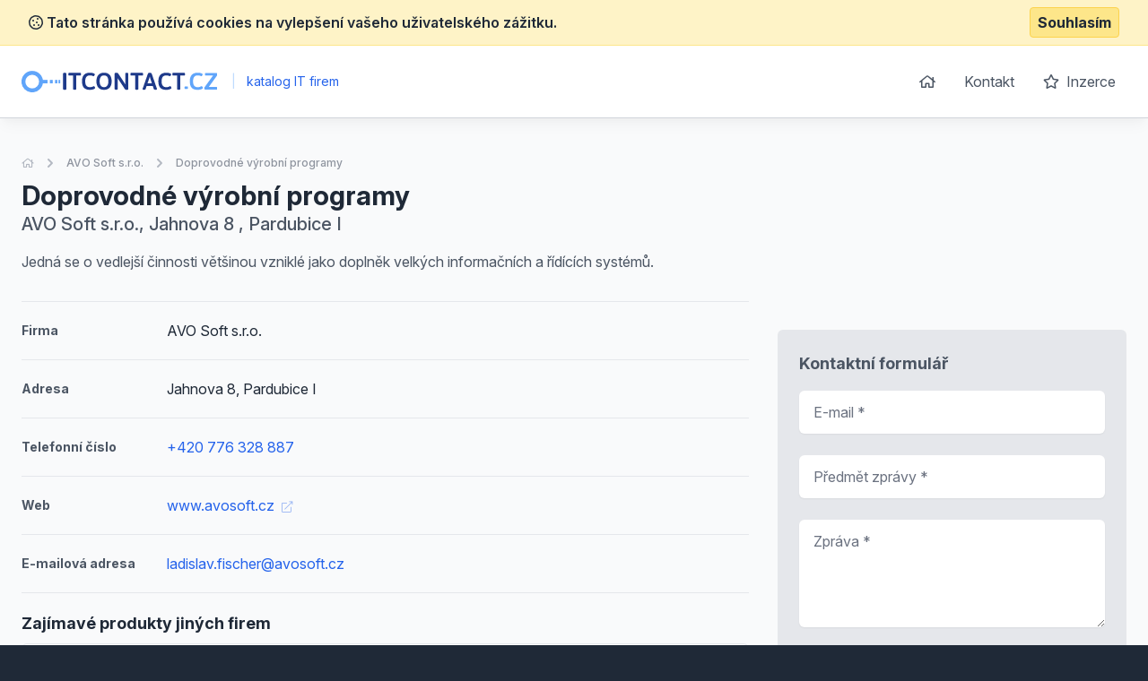

--- FILE ---
content_type: text/html; charset=UTF-8
request_url: https://www.itcontact.cz/detail-nabidky/38007-doprovodne-vyrobni-programy
body_size: 6015
content:
<!doctype html>
<html lang="cs">
<head>
    <meta charset="UTF-8">
    <meta name="viewport"
          content="width=device-width, user-scalable=no, initial-scale=1.0, maximum-scale=0.85, minimum-scale=0.85">
    <meta http-equiv="X-UA-Compatible" content="ie=edge">

    <link href="/css/app.css?id=8900ecb92d058e36eb14" rel="stylesheet">
    <link href="/css/icons.css?id=3f08f7c7f48793ad7a67" rel="stylesheet">
    <link rel="stylesheet" href="https://rsms.me/inter/inter.css">

    <meta name="robots" content="index,follow" />

            <!-- Google Tag Manager -->
        <script>(function (w, d, s, l, i) {
                w[l] = w[l] || [];
                w[l].push({
                    'gtm.start':
                        new Date().getTime(), event: 'gtm.js'
                });
                var f = d.getElementsByTagName(s)[0],
                    j = d.createElement(s), dl = l != 'dataLayer' ? '&l=' + l : '';
                j.async = true;
                j.src =
                    'https://www.googletagmanager.com/gtm.js?id=' + i + dl;
                f.parentNode.insertBefore(j, f);
            })(window, document, 'script', 'dataLayer', 'GTM-KMKJJQ');</script>
        <!-- End Google Tag Manager -->
        <!-- Google Analytics -->
    <script async src="https://www.googletagmanager.com/gtag/js?id=UA-25308395-1"></script>
    <script>
        window.dataLayer = window.dataLayer || [];

        function gtag() {
            dataLayer.push(arguments);
        }

        gtag('js', new Date());

        gtag('config', 'UA-25308395-1');
    </script>

    <!-- End Google Analytics -->

    <meta name="site_name" content="ITContact.cz" /><meta property="og:site_name" content="ITContact.cz" />
    <meta name="url" content="https://www.itcontact.cz/detail-nabidky/38007-doprovodne-vyrobni-programy" /><meta property="og:url" content="https://www.itcontact.cz/detail-nabidky/38007-doprovodne-vyrobni-programy" />
    <meta name="locale" content="cs" /><meta property="og:locale" content="cs" />

    <title>Doprovodné výrobní programy &bull; Nabídka &bull; ITContact.cz</title><meta name="title" content="Doprovodné výrobní programy &bull; Nabídka &bull; ITContact.cz" /><meta property="og:title" content="Doprovodné výrobní programy &bull; Nabídka &bull; ITContact.cz" /><meta name="twitter:title" content="Doprovodné výrobní programy &bull; Nabídka &bull; ITContact.cz" />
    <meta name="description" content="Jedná se o vedlejší činnosti většinou vzniklé jako doplněk velkých informačních a řídících systémů." /><meta property="og:description" content="Jedná se o vedlejší činnosti většinou vzniklé jako doplněk velkých informačních a řídících systémů." /><meta name="twitter:description" content="Jedná se o vedlejší činnosti většinou vzniklé jako doplněk velkých informačních a řídících systémů." />
</head>
<body class="antialiased text-gray-800 bg-gray-800">
    <!-- Google Tag Manager (noscript) -->
    <noscript>
        <iframe src="https://www.googletagmanager.com/ns.html?id=GTM-KMKJJQ"
                height="0" width="0" style="display:none;visibility:hidden"></iframe>
    </noscript>
    <!-- End Google Tag Manager (noscript) -->
<div class="js-cookie-consent cookie-consent bg-yellow-100 border-b border-yellow-200 p-2">
    <div class="container flex mx-auto justify-between items-center">
        <span class="cookie-consent__message font-semibold">
            <i class="far fa-cookie"></i>
            Tato stránka používá cookies na vylepšení vašeho uživatelského zážitku.
        </span>

        <button class="js-cookie-consent-agree cookie-consent__agree font-bold bg-yellow-200 border border-yellow-300 rounded px-2 py-1 hover:bg-black hover:border-gray-600 hover:text-yellow-50">
            Souhlasím
        </button>
    </div>
</div>

    <script>

        window.laravelCookieConsent = (function () {

            const COOKIE_VALUE = 1;
            const COOKIE_DOMAIN = 'www.itcontact.cz';

            function consentWithCookies() {
                setCookie('laravel_cookie_consent', COOKIE_VALUE, 7300);
                hideCookieDialog();
            }

            function cookieExists(name) {
                return (document.cookie.split('; ').indexOf(name + '=' + COOKIE_VALUE) !== -1);
            }

            function hideCookieDialog() {
                const dialogs = document.getElementsByClassName('js-cookie-consent');

                for (let i = 0; i < dialogs.length; ++i) {
                    dialogs[i].style.display = 'none';
                }
            }

            function setCookie(name, value, expirationInDays) {
                const date = new Date();
                date.setTime(date.getTime() + (expirationInDays * 24 * 60 * 60 * 1000));
                document.cookie = name + '=' + value
                    + ';expires=' + date.toUTCString()
                    + ';domain=' + COOKIE_DOMAIN
                    + ';path=/'
                    + ';samesite=lax';
            }

            if (cookieExists('laravel_cookie_consent')) {
                hideCookieDialog();
            }

            const buttons = document.getElementsByClassName('js-cookie-consent-agree');

            for (let i = 0; i < buttons.length; ++i) {
                buttons[i].addEventListener('click', consentWithCookies);
            }

            return {
                consentWithCookies: consentWithCookies,
                hideCookieDialog: hideCookieDialog
            };
        })();
    </script>

<div id="app">
    <div class="bg-gray-50">
                <header class="border-b border-gray-300 bg-white shadow-lg-l">
    <div class="container mx-auto">
        <div class="flex md:py-4 py-8 md:justify-between justify-center">
            <div class="flex items-center">
                <a href="/">
                    <img class="h-6" src="https://www.itcontact.cz/images/logo_itcontact_cz.svg" alt="ITContact.cz">
                </a>
                <div class="ml-2 text-blue-600 text-sm">
                    <span class="inline-block mx-2 text-blue-200">|</span>
                    katalog IT firem
                </div>
            </div>
            <ul class="space-x-1 text-base hidden md:block">
                <li class="inline-block"><a
                            class="transition duration-100 ease-in-out inline-block p-3 rounded-md hover:bg-blue-600 hover:text-white trans text-gray-600 flex items-center"
                            href="https://www.itcontact.cz"><i class="far fa-home"></i></a></li>
                <li class="inline-block"><a
                            class="transition duration-100 ease-in-out inline-block p-3 rounded-md hover:bg-blue-600 hover:text-white trans text-gray-600"
                            href="https://www.itcontact.cz/kontakt">Kontakt</a></li>
                <li class="inline-block"><a
                            class="transition duration-100 ease-in-out inline-block p-3 rounded-md hover:bg-blue-600 hover:text-white trans text-gray-600"
                            href="https://www.itcontact.cz/inzerce"><i class="far fa-star mr-1"></i> Inzerce</a>
                </li>
            </ul>
        </div>
    </div>
</header>

            <section class="mt-10 pb-10">
        <div class="container mx-auto">
            <nav class="flex opacity-75 hidden md:block  mb-2 whitespace-no-wrap" aria-label="Breadcrumb">
                <ol class="flex items-center space-x-2">
                    <li>
                        <div class="flex items-center">
                            <a href="https://www.itcontact.cz" class="text-gray-400 text-xs hover:text-gray-500">
                                <i class="far fa-home"></i>
                                <span class="sr-only">Úvodní stránka</span>
                            </a>
                        </div>
                    </li>
                    <li>
                        <div class="flex items-center">
                            <!-- Heroicon name: chevron-right -->
                            <svg class="flex-shrink-0 h-5 w-5 text-gray-400" xmlns="http://www.w3.org/2000/svg" viewBox="0 0 20 20" fill="currentColor" aria-hidden="true">
                                <path fill-rule="evenodd" d="M7.293 14.707a1 1 0 010-1.414L10.586 10 7.293 6.707a1 1 0 011.414-1.414l4 4a1 1 0 010 1.414l-4 4a1 1 0 01-1.414 0z" clip-rule="evenodd"/>
                            </svg>
                            <a href="https://www.itcontact.cz/detail/283540-avo-soft-sro" class="ml-2 text-xs font-medium text-gray-500 hover:text-gray-700">AVO Soft s.r.o.</a>
                        </div>
                    </li>
                    <li>
                        <div class="flex items-center">
                            <!-- Heroicon name: chevron-right -->
                            <svg class="flex-shrink-0 h-5 w-5 text-gray-400" xmlns="http://www.w3.org/2000/svg" viewBox="0 0 20 20" fill="currentColor" aria-hidden="true">
                                <path fill-rule="evenodd" d="M7.293 14.707a1 1 0 010-1.414L10.586 10 7.293 6.707a1 1 0 011.414-1.414l4 4a1 1 0 010 1.414l-4 4a1 1 0 01-1.414 0z" clip-rule="evenodd"/>
                            </svg>
                            <a href="https://www.itcontact.cz/detail-nabidky/38007-doprovodne-vyrobni-programy" aria-current="page" class="ml-2 text-xs font-medium text-gray-500 hover:text-gray-700">Doprovodné výrobní programy</a>
                        </div>
                    </li>
                </ol>
            </nav>
            <div class="flex md:justify-between md:items-center flex-col-reverse md:flex-row pt-4 md:pt-0">
                <div class="flex-1 mt-2 md:mt-0">
                    <h1 class="font-bold text-3xl">
                        Doprovodné výrobní programy
                    </h1>

                                            <p class="text-xl text-gray-600 font-medium">
                            AVO Soft s.r.o., Jahnova 8
                            , Pardubice I 
                        </p>
                                    </div>

                
            </div>


            <p class="text-gray-600 leading-normal mt-4 pb-4">Jedná se o vedlejší činnosti většinou vzniklé jako doplněk velkých informačních a řídících systémů.</p>

            <div class="flex -mx-4 mt-4 flex-wrap">
                                <div class="lg:w-2/3 w-full px-4 space-y-5">

                    <div class="border-t border-gray-150 pt-5 flex items-center">
                        <span class="w-1/5 text-gray-600 font-bold text-sm">
                            Firma
                        </span>
                        <span>AVO Soft s.r.o.</span>
                    </div>

                                            <div class="border-t border-gray-150 pt-5 flex items-center">
                            <span class="w-1/5 text-gray-600 font-bold text-sm">
                                Adresa
                            </span>
                            <span>Jahnova 8, Pardubice I </span>
                        </div>
                    
                                                                <div class="border-t border-gray-150 pt-5 flex items-center">
                            <span class="w-1/5 text-gray-600 font-bold text-sm">
                                Telefonní číslo
                            </span>
                                                            <a class="text-blue-600 hover:underline " href="callto: +420 776 328 887" rel="nofollow">+420 776 328 887</a>
                                                    </div>
                    
                                                                        <div class="border-t border-gray-150 pt-5 flex items-center">
                            <span class="w-1/5 text-gray-600 font-bold text-sm">
                                Web
                            </span>
                                <a class="text-blue-600 hover:underline" href="http://www.avosoft.cz" rel="nofollow">
                                    www.avosoft.cz
                                    <i class="text-xs ml-1 opacity-50 fal fa-external-link"></i></a>
                            </div>
                                            
                                            <div class="border-t border-gray-150 pt-5 flex items-center">
                            <span class="w-1/5 text-gray-600 font-bold text-sm">
                                E-mailová adresa
                            </span>
                            <a class="text-blue-600 hover:underline" href="mailto: ladislav.fischer@avosoft.cz" rel="nofollow">ladislav.fischer@avosoft.cz</a>
                        </div>
                    
                    
                    
                                            <div class="border-t border-gray-150 pt-5">
                            <h2 class="font-bold mb-2 text-lg">Zajímavé produkty jiných firem</h2>

                            <div class="space-y-3">
                                                                    <div class="bg-white rounded-md border justify-between border-gray-150 flex">
    <div class="p-4">
        <h3 class="text-blue-600 hover:underline font-bold mb-2">
            <a href="https://www.itcontact.cz/detail-nabidky/16799-poradenstvi-v-informacnich-technologiich">Poradenství v informačních technologiích</a>
        </h3>


        
        <ul class="text-sm mt-2 text-gray-500">
                        <li>
                <strong>Lokalita:</strong> Mariánské Hory a Hulváky
            </li>

                                            </ul>
    </div>
    </div>                                                                    <div class="bg-white rounded-md border justify-between border-gray-150 flex">
    <div class="p-4">
        <h3 class="text-blue-600 hover:underline font-bold mb-2">
            <a href="https://www.itcontact.cz/detail-nabidky/32991-poradenstvi-a-konzultace-v-oblasti-it">Poradenství a konzultace v oblasti IT</a>
        </h3>


        
        <ul class="text-sm mt-2 text-gray-500">
                        <li>
                <strong>Lokalita:</strong> Brno-Žabovřesky
            </li>

                                            </ul>
    </div>
    </div>                                                                    <div class="bg-white rounded-md border justify-between border-gray-150 flex">
    <div class="p-4">
        <h3 class="text-blue-600 hover:underline font-bold mb-2">
            <a href="https://www.itcontact.cz/detail-nabidky/10677-biofeedback">Biofeedback</a>
        </h3>


        
        <ul class="text-sm mt-2 text-gray-500">
                        <li>
                <strong>Lokalita:</strong> Praha 14, Černý Most
            </li>

                                            </ul>
    </div>
    </div>                                                                    <div class="bg-white rounded-md border justify-between border-gray-150 flex">
    <div class="p-4">
        <h3 class="text-blue-600 hover:underline font-bold mb-2">
            <a href="https://www.itcontact.cz/detail-nabidky/27561-elektronika-specialni-technika">Elektronika - speciální technika</a>
        </h3>


        
        <ul class="text-sm mt-2 text-gray-500">
                        <li>
                <strong>Lokalita:</strong> Brno-Maloměřice a Obřany
            </li>

                                            </ul>
    </div>
    </div>                                                                    <div class="bg-white rounded-md border justify-between border-gray-150 flex">
    <div class="p-4">
        <h3 class="text-blue-600 hover:underline font-bold mb-2">
            <a href="https://www.itcontact.cz/detail-nabidky/17291-skladovy-system-shoptronic">Skladový systém Shoptronic</a>
        </h3>


        
        <ul class="text-sm mt-2 text-gray-500">
                        <li>
                <strong>Lokalita:</strong> Liberec 1
            </li>

                                            </ul>
    </div>
    </div>                                                                    <div class="bg-white rounded-md border justify-between border-gray-150 flex">
    <div class="p-4">
        <h3 class="text-blue-600 hover:underline font-bold mb-2">
            <a href="https://www.itcontact.cz/detail-nabidky/2211-provoz-aplikaci-jejich-servis-a-udrzba-s-garantovanou-reakcni-dobou">Provoz aplikací, jejich servis a údržba s garantovanou reakční dobou</a>
        </h3>


        
        <ul class="text-sm mt-2 text-gray-500">
                        <li>
                <strong>Lokalita:</strong> Popůvky
            </li>

                                            </ul>
    </div>
    </div>                                                                    <div class="bg-white rounded-md border justify-between border-gray-150 flex">
    <div class="p-4">
        <h3 class="text-blue-600 hover:underline font-bold mb-2">
            <a href="https://www.itcontact.cz/detail-nabidky/23288-webdesign">Webdesign</a>
        </h3>


        
        <ul class="text-sm mt-2 text-gray-500">
                        <li>
                <strong>Lokalita:</strong> Praha 4, Braník
            </li>

                                            </ul>
    </div>
    </div>                                                                    <div class="bg-white rounded-md border justify-between border-gray-150 flex">
    <div class="p-4">
        <h3 class="text-blue-600 hover:underline font-bold mb-2">
            <a href="https://www.itcontact.cz/detail-nabidky/3183-testovani-a-nasazeni-u-zakaznika">Testování a nasazení u zákazníka</a>
        </h3>


        
        <ul class="text-sm mt-2 text-gray-500">
                        <li>
                <strong>Lokalita:</strong> Velké Meziříčí
            </li>

                                            </ul>
    </div>
    </div>                                                                    <div class="bg-white rounded-md border justify-between border-gray-150 flex">
    <div class="p-4">
        <h3 class="text-blue-600 hover:underline font-bold mb-2">
            <a href="https://www.itcontact.cz/detail-nabidky/30725-system-customer-relationship-management">Systém Customer Relationship Management</a>
        </h3>


        
        <ul class="text-sm mt-2 text-gray-500">
                        <li>
                <strong>Lokalita:</strong> Praha 6, Břevnov
            </li>

                                            </ul>
    </div>
    </div>                                                                    <div class="bg-white rounded-md border justify-between border-gray-150 flex">
    <div class="p-4">
        <h3 class="text-blue-600 hover:underline font-bold mb-2">
            <a href="https://www.itcontact.cz/detail-nabidky/35379-archandel-ki">Archanděl-ki</a>
        </h3>


        
        <ul class="text-sm mt-2 text-gray-500">
                        <li>
                <strong>Lokalita:</strong> Luže
            </li>

                                            </ul>
    </div>
    </div>                                                            </div>
                        </div>
                                    </div>

                <div class="lg:w-1/3 mt-10 lg:mt-0 px-4">
                    <div class="sticky" style="top: 1rem;">

                                                    <img class="w-full rounded-md overflow-hidden"
                                 src="https://maps.googleapis.com/maps/api/staticmap?center=Jahnova 8, Pardubice I &zoom=14&size=340x350&scale=2&style=feature:poi%7Cvisibility:off&markers=color:blue|Jahnova 8, Pardubice I &key=AIzaSyDlpZkDTP_L41_yzFdpMctu6F-_IaFj1V0"
                                 alt="">
                        
                        <div class="bg-white p-6 mt-8 rounded-md bg-gray-200">
    <div class="max-w-lg mx-auto lg:max-w-none">
        <h2 class="font-bold mb-4 text-lg text-gray-600">Kontaktní formulář</h2>
        <form action="https://www.itcontact.cz/detail/283540-avo-soft-sro" method="POST" class="grid grid-cols-1 gap-y-6">
            <input type="hidden" name="_token" value="2OvVQcwPmrmIeieU2IiguGI9nl5r1WlLWbUJwclo">
            <div>
    <label for="email" class="sr-only">
        E-mail

                    <span class="ml-1 text-red-600 inline-block text-sm">*</span>
            </label>
    <input type="text"
                      name="email"
           id="email"
                      class="block w-full shadow-sm py-3 px-4 placeholder-gray-500 focus:ring-blue-500 rounded-md focus:border-blue-500 border-gray-300 cursor-text "
           value=""
           placeholder="E-mail *">

    </div>            <div>
    <label for="subject" class="sr-only">
        Předmět zprávy

                    <span class="ml-1 text-red-600 inline-block text-sm">*</span>
            </label>
    <input type="text"
                      name="subject"
           id="subject"
                      class="block w-full shadow-sm py-3 px-4 placeholder-gray-500 focus:ring-blue-500 rounded-md focus:border-blue-500 border-gray-300 cursor-text "
           value=""
           placeholder="Předmět zprávy *">

    </div>            <div>
    <label for="message" class="sr-only">
        Zpráva

                    <span class="ml-1 text-red-600 inline-block text-sm">*</span>
            </label>

    <textarea type="text"
                            name="message"
              rows="4"
              id="message"
                            class="block w-full shadow-sm py-3 px-4 placeholder-gray-500 focus:ring-blue-500 rounded-md cursor-text focus:border-blue-500 border-gray-300"
              placeholder="Zpráva *"></textarea>

    </div>
            <div class="text-right">
                <button
                        v-captcha-button
                        type="submit"
                        class="inline-flex justify-center py-3 px-6 border border-transparent shadow-sm text-base font-medium rounded-md text-white bg-blue-600 hover:bg-blue-700 focus:outline-none focus:ring-2 focus:ring-offset-2 focus:ring-blue-500">
                    Odeslat zprávu                </button>
            </div>
        </form>
    </div>
</div>                    </div>
                </div>
            </div>
        </div>
    </section>
    </div>
    <footer class="bg-gray-800" aria-labelledby="footerHeading">
    <h2 id="footerHeading" class="sr-only">Footer</h2>
    <div class="max-w-7xl mx-auto lg:py-12 md:py-6 py-2 px-4 sm:px-6 lg:px-8">
        <div class="xl:grid xl:grid-cols-3 xl:gap-8">
            <div class="mt-12 md:mt-0">
                <h3 class="text-sm font-semibold text-gray-400 tracking-wider uppercase">
                    Odkazy
                </h3>
                <ul class="mt-4 space-y-4">
                    <li>
                        <a href="https://www.itcontact.cz" class="text-base text-gray-300 hover:text-white">
                            Úvodní stránka
                        </a>
                    </li>

                    <li>
                        <a href="https://www.itcontact.cz/obchodni-podminky" class="text-base text-gray-300 hover:text-white">
                            Obchodní podmínky
                        </a>
                    </li>

                    <li>
                        <a href="https://www.itcontact.cz/inzerce" class="text-base text-gray-300 hover:text-white">
                            Inzerce
                        </a>
                    </li>

                    <li>
                        <a href="https://www.itcontact.cz/kontakt" class="text-base text-gray-300 hover:text-white">
                            Kontakty
                        </a>
                    </li>

                                            <li>
                            <a href="https://www.itcontact.cz/a" class="text-base text-gray-300 hover:text-white">
                                Rejstřík kategorií
                            </a>
                        </li>

                        <li>
                            <a href="https://www.itcontact.cz/a/produkty" class="text-base text-gray-300 hover:text-white">
                                Rejstřík produktů
                            </a>
                        </li>
                                    </ul>
            </div>

            <div class="mt-12 md:mt-0">
                <h3 class="text-sm font-semibold text-gray-400 tracking-wider uppercase">
                    Kontakt
                </h3>

                <p class="mt-4 text-gray-300">
                    <strong>B2M.CZ s.r.o.</strong> <br>
                    Šafránkova 1243/3<br>
                    155 00 Praha 5<br><br>
                    IČO: 27455971<br>
                    DIČ: CZ27455971<br><br>
                    +420 251 510 908, info@b2m.cz
                </p>

            </div>
            <div class="mt-8 xl:mt-0">
                <h3 class="text-sm font-semibold text-gray-400 tracking-wider uppercase">
                    Chcete se přidat do našeho katalogu?
                </h3>
                <p class="mt-4 text-base text-gray-300">
                    Nechte nám na sebe kontakt a my se vám ozveme s informacemi, jak se zaregistrovat do sítě katalogů B2M.
                </p>
                <form action="https://www.itcontact.cz/lead-form" method="POST" class="mt-4 sm:flex sm:max-w-md">
                    <input type="hidden" name="_token" value="2OvVQcwPmrmIeieU2IiguGI9nl5r1WlLWbUJwclo">                    <input type="hidden" name="form"
                           value="App\Http\LeadForms\FooterLeadForm">
                    <div>
    <label for="phone_number" class="sr-only">
        Telefon

                    <span class="ml-1 text-red-600 inline-block text-sm">*</span>
            </label>
    <input type="text"
                      name="phone_number"
           id="phone_number"
                      class="block w-full shadow-sm py-3 px-4 placeholder-gray-500 focus:ring-blue-500 rounded-md focus:border-blue-500 border-gray-300 cursor-text "
           value=""
           placeholder="Zadejte váš telefon *">

    </div>                    <div class="mt-3 rounded-md sm:mt-0 sm:ml-3 sm:flex-shrink-0">
                        <button
                                v-captcha-button
                                type="submit"
                                class="w-full bg-indigo-500 border border-transparent rounded-md py-3 px-4 flex items-center justify-center text-base font-medium text-white hover:bg-indigo-600 focus:outline-none focus:ring-2 focus:ring-offset-2 focus:ring-offset-gray-800 focus:ring-indigo-500">
                            Ozvěte se mi
                        </button>
                    </div>
                </form>
            </div>
        </div>
        <div class="mt-8 border-t border-gray-700 pt-8 md:flex md:items-center md:justify-between">
            <div class="mt-8 text-base text-gray-400 md:mt-0 md:order-1 text-left">
                © 2001–2026
                B2M.CZ s.r.o. ráda <a href="https://www.b2m.cz/pomahame" class="underline hover:no-underline" target="_blank">poskytuje pomoc</a> potřebným ♥️. Všechna práva vyhrazena.
                <div class="text-sm mt-2">
                    Tato stránka v rámci poskytování služeb využívá <a href="https://www.itcontact.cz/cookies" class="underline hover:no-underline">cookies</a>. Nastavení používání a dostupnosti cookies můžete upravit v nastavení prohlížeče.
                    <br>
                    Chráníme Vaše osobní údaje v souladu s nařízením Evropské Unie GDPR. Detaily <a href="https://www.itcontact.cz/ochrana-osobnich-udaju" class="underline hover:no-underline">zde</a>.
                </div>

            </div>
        </div>
</footer>
</div>

<script>
    window._lang = 'cs';
    window.captchaSiteKey = '6LfQDSMaAAAAADPAmSkgiNP1UQnR3QFjvNJZPkt6';
</script>
<script src="/js/app.js?id=9bb3b76f204cc726370b"></script>
    <script src="https://www.itcontact.cz/js/vendor/fancybox.js" defer></script>
    <script>
        (function (w, i, d, g, e, t, s) {
            w[d] = w[d] || [];
            t = i.createElement(g);
            t.async = 1;
            t.src = e;
            s = i.getElementsByTagName(g)[0];
            s.parentNode.insertBefore(t, s);
        })(window, document, '_gscq', 'script', '//widgets.getsitecontrol.com/60838/script.js');
    </script>
</body>
</html>


--- FILE ---
content_type: image/svg+xml
request_url: https://www.itcontact.cz/images/logo_itcontact_cz.svg
body_size: 1744
content:
<?xml version="1.0" encoding="utf-8"?>
<!-- Generator: Adobe Illustrator 24.2.0, SVG Export Plug-In . SVG Version: 6.00 Build 0)  -->
<svg version="1.1" id="Vrstva_1" xmlns="http://www.w3.org/2000/svg" xmlns:xlink="http://www.w3.org/1999/xlink" x="0px" y="0px"
	 viewBox="0 0 639.2 70.5" style="enable-background:new 0 0 639.2 70.5;" xml:space="preserve">
<style type="text/css">
	.st0{fill:#1E3A8A;}
	.st1{fill:#60A5FA;}
	.st2{fill:none;stroke:#60A5FA;stroke-width:12.82;stroke-miterlimit:10;}
</style>
<g>
	<g>
		<path class="st0" d="M135.6,59.8V9.1c0-1.6,1.4-2.4,4.3-2.4h2c2.8,0,4.2,0.8,4.2,2.4v50.8c0,1.6-1.4,2.4-4.2,2.4h-2
			C137,62.2,135.6,61.4,135.6,59.8z"/>
		<path class="st0" d="M168.3,59.8V15.7H155c-0.6,0-1.3-0.3-1.6-0.8c-0.4-0.8-0.6-1.7-0.5-2.6v-2c-0.1-0.9,0.1-1.8,0.5-2.6
			c0.4-0.5,1-0.8,1.6-0.8h37c0.6,0,1.3,0.2,1.6,0.8c0.4,0.8,0.6,1.7,0.5,2.6v2c0.1,0.9-0.1,1.8-0.5,2.6c-0.4,0.5-1,0.8-1.6,0.8
			h-13.3v44.1c0,1.5-1.4,2.3-4.2,2.3h-2C169.7,62.1,168.3,61.3,168.3,59.8z"/>
		<path class="st0" d="M203.6,55.6c-4.2-4.6-6.2-11.7-6.3-21.3c0-18.7,8.7-28,26-28c2.6,0,5.2,0.3,7.8,0.8c2.1,0.4,4.2,1.1,6.1,2.1
			c1.3,0.7,2,1.5,2,2.4c-0.1,0.9-0.3,1.7-0.8,2.5c-0.5,1-1,1.9-1.7,2.7c-0.6,0.8-1.2,1.2-1.8,1.2c-0.7-0.2-1.3-0.5-1.9-0.8
			c-1.3-0.6-2.7-1.1-4.1-1.4c-1.9-0.4-3.8-0.6-5.8-0.6c-5.2,0-9,1.6-11.5,4.7s-3.7,8-3.7,14.5c0,6.5,1.2,11.3,3.7,14.5
			s6.3,4.8,11.4,4.8c2.1,0,4.2-0.2,6.3-0.8c1.8-0.5,3.5-1.2,5.1-2c0.5-0.3,1.1-0.5,1.7-0.6c0.7,0.1,1.4,0.5,1.8,1.1
			c0.6,0.8,1.1,1.7,1.5,2.6c0.3,0.7,0.5,1.4,0.6,2.1c0,1.2-0.9,2.3-2.7,3.3c-2,1.1-4.2,1.8-6.5,2.2c-2.6,0.5-5.2,0.8-7.9,0.8
			C214.2,62.5,207.8,60.2,203.6,55.6z"/>
		<path class="st0" d="M250.8,55.2c-4.3-4.8-6.5-11.8-6.4-20.9c0-9.1,2.1-16,6.4-20.8c4.3-4.8,10.4-7.2,18.5-7.2s14.2,2.4,18.4,7.1
			c4.3,4.8,6.4,11.7,6.4,20.8c0,9.1-2.1,16.1-6.4,20.9c-4.3,4.9-10.4,7.3-18.4,7.3S255.1,60.1,250.8,55.2z M279.8,48.7
			c2.4-3.3,3.6-8.1,3.6-14.4s-1.2-11-3.6-14.3c-2.4-3.2-5.9-4.9-10.6-4.9s-8.2,1.6-10.6,4.9c-2.4,3.3-3.7,8-3.7,14.3
			s1.2,11.1,3.7,14.4c2.4,3.3,6,5,10.6,5S277.5,52,279.8,48.7L279.8,48.7z"/>
		<path class="st0" d="M303.9,59.8V9.1c0-1.5,1.4-2.3,4.2-2.3h2.8c0.9,0,1.9,0.1,2.8,0.4c0.7,0.3,1.3,0.8,1.7,1.5l20.1,30.7
			c1,1.5,1.9,3.1,2.8,4.7l0.3-0.1c-0.1-1.2-0.2-3-0.2-5.3V9.1c0-1.5,1.4-2.3,4.2-2.3h1.7c2.8,0,4.2,0.8,4.2,2.3v50.8
			c0,1.5-1.4,2.3-4.2,2.3h-2.5c-0.9,0-1.8-0.1-2.6-0.4c-0.7-0.3-1.3-0.8-1.7-1.4L316.9,29c-1.1-1.5-2-3-2.8-4.6l-0.3,0.1
			c0.1,1.2,0.2,3,0.2,5.3v30c0,1.5-1.4,2.3-4.2,2.3h-1.7C305.3,62.1,303.9,61.3,303.9,59.8z"/>
		<path class="st0" d="M370.9,59.8V15.7h-13.4c-0.6,0-1.3-0.3-1.6-0.8c-0.4-0.8-0.6-1.7-0.5-2.6v-2c-0.1-0.9,0.1-1.8,0.5-2.6
			c0.4-0.5,1-0.8,1.6-0.8h37c0.6,0,1.3,0.3,1.6,0.8c0.4,0.8,0.6,1.7,0.5,2.6v2c0.1,0.9-0.1,1.8-0.5,2.6c-0.4,0.5-1,0.8-1.6,0.8
			h-13.3v44.1c0,1.5-1.4,2.3-4.2,2.3h-2C372.3,62.1,370.9,61.3,370.9,59.8z"/>
		<path class="st0" d="M394.8,60.5c0.1-0.5,0.2-0.9,0.3-1.3l17.8-50.9c0.3-1,1.6-1.5,4-1.5h3.5c2.3,0,3.6,0.5,4,1.5L442,59.2
			c0.1,0.4,0.2,0.9,0.2,1.3c0,1-1.3,1.6-3.8,1.6h-2.4c-2.3,0-3.6-0.5-4-1.5l-3.6-10.8h-20.1l-3.6,10.8c-0.4,1-1.5,1.5-3.5,1.5h-2.2
			C396.2,62.1,394.8,61.5,394.8,60.5z M425.5,41l-5.7-17.3c-0.5-1.6-0.9-3.2-1.1-4.9h-0.3c-0.1,0.3-0.2,1-0.4,2
			c-0.2,1-0.4,1.9-0.8,2.8L411.2,41L425.5,41z"/>
		<path class="st0" d="M452.7,55.6c-4.2-4.6-6.2-11.7-6.2-21.3c0-18.7,8.7-28,26-28c2.6,0,5.2,0.3,7.8,0.8c2.1,0.4,4.2,1.1,6.1,2.1
			c1.3,0.7,2,1.5,2,2.4c-0.1,0.9-0.3,1.7-0.8,2.5c-0.5,1-1,1.9-1.7,2.7c-0.7,0.8-1.3,1.2-1.8,1.2c-0.7-0.2-1.3-0.5-1.9-0.8
			c-1.3-0.6-2.7-1.1-4.1-1.4c-1.9-0.4-3.8-0.6-5.8-0.6c-5.2,0-9,1.6-11.5,4.7s-3.7,8-3.7,14.5c0,6.5,1.2,11.3,3.7,14.5
			c2.5,3.2,6.3,4.8,11.4,4.8c2.1,0,4.2-0.2,6.3-0.8c1.8-0.5,3.5-1.2,5.1-2c0.5-0.3,1.1-0.5,1.7-0.6c0.7,0.1,1.4,0.5,1.8,1.1
			c0.6,0.8,1.1,1.7,1.5,2.6c0.3,0.7,0.5,1.4,0.6,2.1c0,1.2-0.9,2.3-2.7,3.3c-2,1.1-4.2,1.8-6.5,2.2c-2.6,0.5-5.2,0.8-7.9,0.8
			C463.4,62.5,456.9,60.2,452.7,55.6z"/>
		<path class="st0" d="M507.7,59.8V15.7h-13.4c-0.6,0-1.3-0.3-1.6-0.8c-0.4-0.8-0.6-1.7-0.5-2.6v-2c-0.1-0.9,0.1-1.8,0.5-2.6
			c0.4-0.5,1-0.8,1.6-0.8h37c0.6,0,1.3,0.2,1.6,0.8c0.4,0.8,0.6,1.7,0.5,2.6v2c0.1,0.9-0.1,1.8-0.5,2.6c-0.4,0.5-1,0.8-1.6,0.8H518
			v44.1c0,1.5-1.4,2.3-4.2,2.3h-2C509,62.1,507.7,61.3,507.7,59.8z"/>
		<path class="st1" d="M532.2,58v-5.2c0-1.2,1.4-1.7,4.2-1.7h2.1c2.8,0,4.2,0.6,4.2,1.7V58c0,1.2-1.4,1.8-4.2,1.8h-2.1
			C533.6,59.8,532.2,59.2,532.2,58z"/>
		<path class="st1" d="M555.3,55.6c-4.2-4.6-6.2-11.7-6.2-21.3c0-18.7,8.7-28,26-28c2.6,0,5.2,0.3,7.8,0.8c2.1,0.4,4.2,1.1,6.1,2.1
			c1.3,0.7,2,1.5,2,2.4c-0.1,0.9-0.3,1.7-0.7,2.5c-0.5,1-1,1.9-1.7,2.7c-0.7,0.8-1.3,1.2-1.8,1.2c-0.7-0.2-1.3-0.5-1.9-0.8
			c-1.3-0.6-2.7-1.1-4.1-1.4c-1.9-0.4-3.8-0.6-5.8-0.6c-5.2,0-9,1.6-11.5,4.7c-2.5,3.1-3.7,8-3.7,14.5c0,6.5,1.2,11.3,3.7,14.5
			c2.5,3.2,6.3,4.8,11.3,4.8c2.1,0,4.2-0.2,6.3-0.8c1.8-0.5,3.5-1.2,5.1-2c0.5-0.3,1.1-0.5,1.7-0.6c0.7,0.1,1.4,0.5,1.8,1.1
			c0.6,0.8,1.2,1.7,1.5,2.6c0.3,0.7,0.5,1.4,0.6,2.1c0,1.2-0.9,2.3-2.7,3.3c-2,1.1-4.2,1.8-6.5,2.2c-2.6,0.5-5.2,0.8-7.8,0.8
			C566,62.5,559.5,60.2,555.3,55.6z"/>
		<path class="st1" d="M597.2,59.7c-0.5-1.2-0.9-2.5-0.9-3.8c0-0.3,0-0.5,0.2-0.8l28.4-39.4h-24c-0.6,0-1.3-0.3-1.6-0.8
			c-0.4-0.8-0.6-1.8-0.5-2.7v-1.8c-0.1-0.9,0.1-1.8,0.5-2.6c0.3-0.6,1-0.9,1.6-0.8h35.9c0.5,0,1,0.8,1.6,2.3
			c0.5,1.2,0.8,2.5,0.9,3.8c0,0.4-0.1,0.8-0.3,1.1l-28.1,39h26.3c0.6,0,1.2,0.3,1.6,0.8c0.4,0.8,0.5,1.7,0.5,2.6v1.9
			c0.1,0.9-0.1,1.8-0.5,2.6c-0.3,0.6-0.9,0.9-1.6,0.8h-38.2C598.4,61.9,597.8,61.2,597.2,59.7z"/>
	</g>
</g>
<circle class="st2" cx="34.9" cy="35.5" r="28.8"/>
<rect x="92.5" y="29.9" class="st1" width="9.4" height="11.3"/>
<rect x="109.4" y="29.9" class="st1" width="7.5" height="11.3"/>
<rect x="120.7" y="29.9" class="st1" width="5.6" height="11.3"/>
<rect x="64.3" y="29.9" class="st1" width="20.7" height="11.3"/>
</svg>
